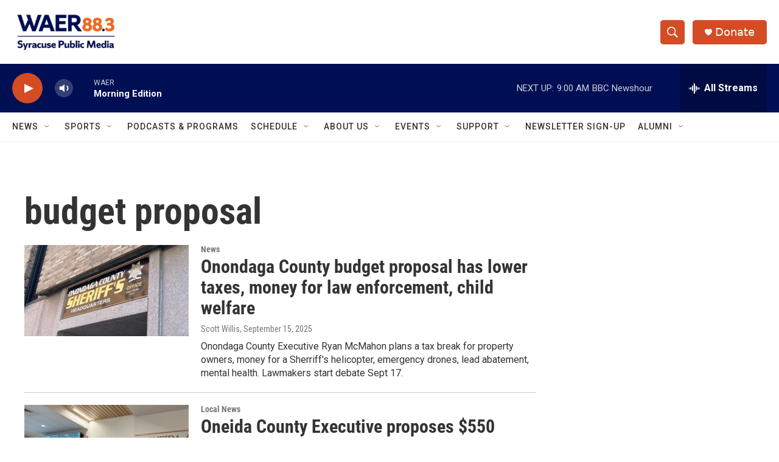

--- FILE ---
content_type: text/html; charset=utf-8
request_url: https://www.google.com/recaptcha/api2/aframe
body_size: 267
content:
<!DOCTYPE HTML><html><head><meta http-equiv="content-type" content="text/html; charset=UTF-8"></head><body><script nonce="IpxMzJvvmRl6tQxGpO05pg">/** Anti-fraud and anti-abuse applications only. See google.com/recaptcha */ try{var clients={'sodar':'https://pagead2.googlesyndication.com/pagead/sodar?'};window.addEventListener("message",function(a){try{if(a.source===window.parent){var b=JSON.parse(a.data);var c=clients[b['id']];if(c){var d=document.createElement('img');d.src=c+b['params']+'&rc='+(localStorage.getItem("rc::a")?sessionStorage.getItem("rc::b"):"");window.document.body.appendChild(d);sessionStorage.setItem("rc::e",parseInt(sessionStorage.getItem("rc::e")||0)+1);localStorage.setItem("rc::h",'1769001759841');}}}catch(b){}});window.parent.postMessage("_grecaptcha_ready", "*");}catch(b){}</script></body></html>